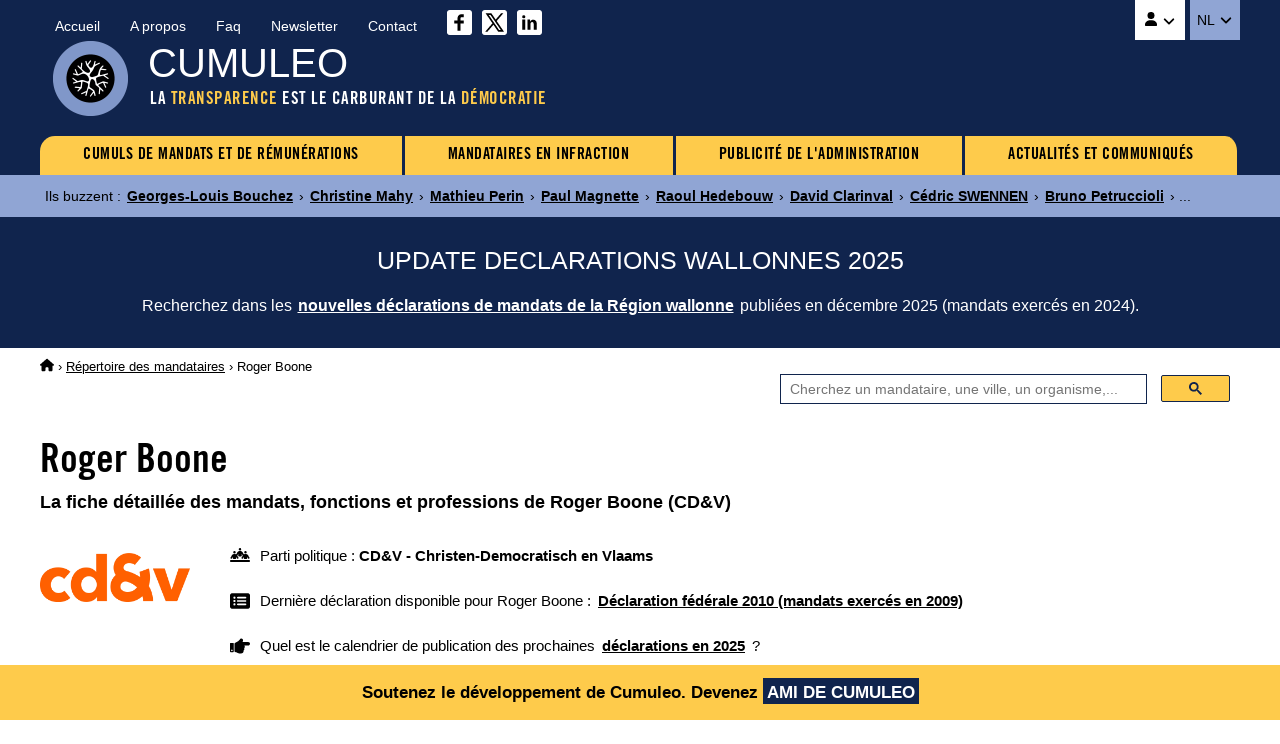

--- FILE ---
content_type: text/html
request_url: https://www.cumuleo.be/mandataire/8607-roger-boone.php
body_size: 5598
content:

<!DOCTYPE html><html lang="fr" prefix="og: http://ogp.me/ns#"><head><meta charset="UTF-8"><meta name="viewport" content="width=device-width, initial-scale=1.0"><link href="https://fonts.cdnfonts.com/css/trade-gothic-lt-std?styles=16688" rel="stylesheet">
<link href="https://www.cumuleo.be/include/2025-05.css" rel="stylesheet">
<script src="https://code.jquery.com/jquery-3.7.1.min.js" integrity="sha256-/JqT3SQfawRcv/BIHPThkBvs0OEvtFFmqPF/lYI/Cxo=" crossorigin="anonymous"></script>
<script src="https://consent.cookiefirst.com/sites/cumuleo.be-ca38b735-c541-4428-a320-b3980ad0a1cd/consent.js"></script>

<!-- Google tag (gtag.js) -->
<script data-cookiefirst-category="advertising" async src="https://www.googletagmanager.com/gtag/js?id=G-TLS26T6XX9"></script>
<script data-cookiefirst-category="advertising">
  window.dataLayer = window.dataLayer || [];
  function gtag(){dataLayer.push(arguments);}
  gtag('js', new Date());
  gtag('config', 'G-TLS26T6XX9'), { 'anonymize_ip': true };
</script>

<link rel="icon" type="image/png" href="https://www.cumuleo.be/favicon-48x48.png" sizes="48x48">
<link rel="icon" type="image/svg+xml" href="https://www.cumuleo.be/favicon.svg">
<link rel="shortcut icon" href="https://www.cumuleo.be/favicon.ico">
<link rel="apple-touch-icon" sizes="180x180" href="https://www.cumuleo.be/apple-touch-icon.png">
<meta name="apple-mobile-web-app-title" content="Cumuleo">
<link rel="manifest" href="https://www.cumuleo.be/site.webmanifest"><title>Roger Boone (CD&V) &bull; Tous ses mandats, fonctions et professions</title><meta name="description" content="Accédez aux détails des mandats, fonctions et professions exercés par Roger Boone (CD&V)">
<link rel="canonical" href="https://www.cumuleo.be/mandataire/8607-roger-boone.php">
<link rel="alternate" hreflang="fr" href="https://www.cumuleo.be/mandataire/8607-roger-boone.php">
<link rel="alternate" hreflang="nl" href="https://www.cumuleo.be/nl/mandataris/8607-roger-boone.php">

<meta name="twitter:card" content="summary">
<meta name="twitter:site" content="@cumuleo">
<meta property="og:type" content="website">
<meta property="og:title" content="Roger Boone (CD&V) => Tous ses mandats, fonctions et professions">
<meta property="og:description" content="Accédez aux détails des mandats, fonctions et professions exercés par Roger Boone (CD&V)">
<meta property="og:url" content="https://www.cumuleo.be/mandataire/8607-roger-boone.php">
<meta property="og:image" content="https://www.cumuleo.be/img/cumuleo-JSON-fr.gif">
<meta property="og:site_name" content="Cumuleo">

<script type="application/ld+json"> { "@context": "https://schema.org", "@type": "BreadcrumbList", "itemListElement": [
  { "@type": "ListItem", "position": 1, "name": "Cumuleo", "item": "https://www.cumuleo.be/" },
  { "@type": "ListItem", "position": 2, "name": "Répertoires des mandataires", "item": "https://www.cumuleo.be/recherche/" },
  { "@type": "ListItem", "position": 3, "name": "Roger Boone", "item": "https://www.cumuleo.be/mandataire/8607-roger-boone.php" }
  ]} </script>

<script type="application/ld+json"> { "@context": "http://schema.org", "@type": "Person",
	"familyName": "Boone", "givenName": "Roger", "affiliation": "CD&V", "memberOf": "CD&V" } </script>  
</head><body>

<div class="topcontainer"><div class="topcontainercontenu"><div id="navsec"><div id="navsec-content"><div><a href="https://www.cumuleo.be/" class="navseclink">Accueil</a></div><div><a href="https://www.cumuleo.be/a-propos.php" class="navseclink">A propos</a></div>
<div><a href="https://www.cumuleo.be/faq.php" class="navseclink">Faq</a></div><div><a href="https://www.cumuleo.be/newsletter.php" class="navseclink">Newsletter</a></div><div><a href="https://www.cumuleo.be/contact.php" class="navseclink">Contact</a></div>
<div class="mediassociaux"><a href="https://www.facebook.com/cumuleo/" title="Cumuleo sur Facebook" target="_blank"><img src="https://www.cumuleo.be/img/facebook.svg" class="iconefacebook" alt=""></a><a href="https://x.com/cumuleo" title="Cumuleo sur X" target="_blank"><img src="https://www.cumuleo.be/img/twitter-x.svg" class="iconetwitter" alt=""></a><a href="https://www.linkedin.com/company/cumuleo/" title="Cumuleo sur LinkedIn" target="_blank"><img src="https://www.cumuleo.be/img/linkedin.svg" class="iconelinkedin" alt=""></a></div></div></div>

<div id="navcompte"><button class="navcomptedeplierlien" title="Compte Cumuleo"><img src="https://www.cumuleo.be/img/user-solid.svg" class="iconeuser" alt=""> <img src="https://www.cumuleo.be/img/angle-down-solid.svg" id="toggle-iconnavcompte" alt=""></button>
<div id="navcompte1" class="navcompte1"><a href="https://www.cumuleo.be/compte/register.php">Créez un compte Cumuleo</a>
                                                  <a href="https://www.cumuleo.be/compte/login.php">Connectez-vous à votre compte Cumuleo</a></div> </div>
<div class="choixlangue"><button class="choixlanguedeplierlien">NL <img src="https://www.cumuleo.be/img/angle-down-solid.svg" id="toggle-iconchoixlangue" alt=""></button><div id="choixlangue1" class="choixlangue1"><a href="https://www.cumuleo.be/nl/mandataris/8607-roger-boone.php">Roger Boone</a></div></div>

<div class="logo"><img src="https://www.cumuleo.be/img/logo-2024.png" alt="Logo de Cumuleo"></div>
<div class="brand">CUMULEO</div>
<div class="slogan">LA <em>TRANSPARENCE</em> EST LE CARBURANT DE LA <em>DÉMOCRATIE</em></div>

<div id="hamburger"><div id="hamburger-content"><nav class="navbar" >
<div class="dropdown"><a href="https://www.cumuleo.be/cumul-mandats/" class="navbarlink navbarlinkfirst">CUMULS DE MANDATS ET DE RÉMUNÉRATIONS</a>
  <div class="dropdown-content">
      <a href="https://www.cumuleo.be/cumul-mandats/mandats.php" class="dropdowncontentlink">Cumuls de mandats</a>
      <a href="https://www.cumuleo.be/cumul-mandats/remunerations.php" class="dropdowncontentlink">Cumuls de rémunérations</a>
  </div></div>
<div class="dropdown"><a href="https://www.cumuleo.be/mandataire-en-defaut/" class="navbarlink">MANDATAIRES EN INFRACTION</a>
  <div class="dropdown-content">
      <a href="https://www.cumuleo.be/mandataire-en-defaut/mandats.php" class="dropdowncontentlink">Infraction de déclarations de mandats</a>
      <a href="https://www.cumuleo.be/mandataire-en-defaut/patrimoine.php" class="dropdowncontentlink">Infraction de déclarations de patrimoine</a>
      <a href="https://www.cumuleo.be/mandataire-en-defaut/classement-des-mandataires-en-defaut.php" class="dropdowncontentlink">Classement des mandataires en infraction</a>
  </div></div>
<div class="dropdown"><a href="https://www.cumuleo.be/foi/" class="navbarlink">PUBLICITÉ DE L'ADMINISTRATION</a><div class="dropdown-content dropdownvide"></div></div>
 
<div class="dropdown"><a href="https://www.cumuleo.be/actualites/" class="navbarlink navbarlinklast">ACTUALITÉS ET COMMUNIQUÉS</a><div class="dropdown-content dropdownvide"></div></div>
</nav></div><!-- Fin hamburger-content -->
<button id="hamburger-button"><img src="https://www.cumuleo.be/img/bars-solid.svg" class="iconemenu" alt=""> <span>Menu</span></button>
<div id="hamburger-sidebar"><div id="hamburger-sidebar-close"><img src="https://www.cumuleo.be/img/xmark-solid.svg" id="hamburger-buttonclose" class="iconemenuclose" alt=""></div><div id="hamburger-sidebar-compte"></div><div id="hamburger-sidebar-header"></div><div id="hamburger-sidebar-body"></div></div><div id="hamburger-overlay"></div>
</div><!-- Fin hamburger -->

</div><!-- Fin topcontainercontenu -->
</div><!-- Fin topcontainer -->

<div class="buzz"><div class="buzzcontenu"><div class="buzzgrid">
<div class="buzztitre">Ils buzzent<span>&nbsp;:&nbsp;</span></div>
<div class="buzzdeplier"><span class="buzzdeplierlien"><img src="https://www.cumuleo.be/img/circle-chevron-down-solid.svg" id="toggle-iconbuzz" class="iconenewstopbuzz" alt=""></span></div>
<div id="buzz1" class="buzz1">
<a href="https://www.cumuleo.be/mandataire/12857-georges-louis-bouchez.php" class="buzzcontenulien" target="_top">Georges-Louis Bouchez</a> &rsaquo; <a href="https://www.cumuleo.be/mandataire/35931-christine-mahy.php" class="buzzcontenulien" target="_top">Christine Mahy</a> &rsaquo; <a href="https://www.cumuleo.be/mandataire/15893-mathieu-perin.php" class="buzzcontenulien" target="_top">Mathieu Perin</a> &rsaquo; <a href="https://www.cumuleo.be/mandataire/11386-paul-magnette.php" class="buzzcontenulien" target="_top">Paul Magnette</a> &rsaquo; <a href="https://www.cumuleo.be/mandataire/15773-raoul-hedebouw.php" class="buzzcontenulien" target="_top">Raoul Hedebouw</a> &rsaquo; <a href="https://www.cumuleo.be/mandataire/8050-david-clarinval.php" class="buzzcontenulien" target="_top">David Clarinval</a> &rsaquo; <a href="https://www.cumuleo.be/mandataire/22809-cedric-swennen.php" class="buzzcontenulien" target="_top">Cédric SWENNEN</a> &rsaquo; <a href="https://www.cumuleo.be/mandataire/29649-bruno-petruccioli.php" class="buzzcontenulien" target="_top">Bruno Petruccioli</a> &rsaquo; ...</div>
</div></div></div><div class="newstop"><div class="newstopcontenu"><div class="newstopgrid">
<div class="newstoptitre">UPDATE DECLARATIONS WALLONNES 2025</div>
<div class="newstopdeplier"><span class="newstopdeplierlien"><img src="https://www.cumuleo.be/img/circle-chevron-down-solid.svg" id="toggle-iconnewstop" class="iconenewstopbuzz" alt=""></span></div>
<div id="newstop1" class="newstop1"><p>Recherchez dans les <a href="https://www.cumuleo.be/mandats/update-declaration-wallonie.php" class="newstopcontenulien">nouvelles déclarations de mandats de la Région wallonne</a> publiées en décembre 2025 (mandats exercés en 2024).</p>
</div></div></div></div>

<!--<div class="newstop"><div class="newstopcontenu"><div class="newstopgrid">
<div class="newstoptitre">TRANSPARENCE AU FÉDÉRAL : La loi votée en 2024 ne fonctionne pas&nbsp;!</div>
<div class="newstopdeplier"><span class="newstopdeplierlien"><img src="https://www.cumuleo.be/img/circle-chevron-down-solid.svg" id="toggle-iconnewstop" class="iconenewstopbuzz" alt=""></span></div>
<div id="newstop1" class="newstop1"><p>La preuve par l'exemple avec le refus de transparence de la Zone de police Vesdre : <a href="https://www.cumuleo.be/actualites/14-02-2025.php" class="newstopcontenulien">Plus d'informations sur ce dossier</a></p>
</div></div></div></div>--><div class="ariane"><div class="arianecontenu"><a href="https://www.cumuleo.be/" title="Accueil"><img src="https://www.cumuleo.be/img/house-solid.svg" class="iconehome" alt="Accueil Cumuleo"></a> &rsaquo; <a href="https://www.cumuleo.be/recherche/">Répertoire des mandataires</a> <span>&rsaquo; Roger Boone</span></div></div>
<div id="search" class="search"><div class="searchcontenu"><div class="searchcontenulimitebox">
<script> (function() { var cx = '05b91457167b8334a'; var gcse = document.createElement('script'); gcse.type = 'text/javascript'; gcse.async = true; gcse.src = 'https://cse.google.com/cse.js?cx=' + cx; var s = document.getElementsByTagName('script')[0]; s.parentNode.insertBefore(gcse, s); })();
window.onload = function(){ document.getElementById('gsc-i-id1').placeholder = 'Cherchez un mandataire, une ville, un organisme,...'; }; </script>
<script async src="https://cse.google.com/cse.js?cx=05b91457167b8334a"></script><div class="searchcontainer"><div class="gcse-searchbox-only"></div></div></div></div></div>
<button onclick="topFunction()" id="myBtn" title="Go to top">&nbsp;</button>
    
<article>

<h1 class="titre1">Roger Boone</h1><h2 class="titre2">La fiche d&eacute;taill&eacute;e des mandats, fonctions et professions de Roger Boone (CD&V) </h2><div class="infosmandataire"><div class="infosmandatairelogoparti"><img src="https://www.cumuleo.be/img/logo-top-cdv.webp" alt="CD&V - Christen-Democratisch en Vlaams"></div><div class="infosmandataireinfos"><div class="infosmandataireparti"><img src="https://www.cumuleo.be/img/people-line-solid.svg" class="iconepeopleline" alt=""> <span>Parti politique&nbsp;: <b>CD&V - Christen-Democratisch en Vlaams</b></span></div><div class="infosmandatairelastdeclaration"><img src="https://www.cumuleo.be/img/rectangle-list-solid.svg" class="iconerectanglelist" alt=""> <span>Dernière déclaration disponible pour Roger Boone&nbsp;: <a href="#mandatscc2009"><b>Déclaration fédérale 2010 (mandats exercés en 2009)</b></a></span></div><div class="infosmandatairenextdeclaration"><img src="https://www.cumuleo.be/img/hand-point-right-solid.svg" class="iconerectanglelist" alt=""> <span>Quel est le calendrier de publication des prochaines <a href="https://www.cumuleo.be/prochaines-declarations.php"><b>déclarations en 2025</b></a>&nbsp;?</span></div></div></div><div class="descendredanslapage"><img src="https://www.cumuleo.be/img/arrow-down-wide-short-solid.svg" class="iconedescendreliste" alt=""> <span>Descendre directement aux <a href="#mandats2009"><b>Mandats 2009</b></a> <a href="#mandats2008"><b>Mandats 2008</b></a> <a href="#mandats2007"><b>Mandats 2007</b></a> <a href="#mandats2006"><b>Mandats 2006</b></a> <a href="#mandats2005"><b>Mandats 2005</b></a> <a href="#mandats2004"><b>Mandats 2004</b></a> </span></div><div class="newscorps">
<div class="newscorpscontenu"><div class="newscorpstitre">Le CD&V vote CONTRE la Transparence&nbsp;!</div><p><a href="https://www.cumuleo.be/vote-cada-federale.php?p=cdv" class="newscorpslien">Plus d'informations</a></p></div></div><div class="social-share-buttons"><p>Partagez sur&nbsp;</p>
<a href="#" class="share-btn facebook share" onclick="shareOnFacebook(); return false;"><img src="https://www.cumuleo.be/img/sharefacebook.svg" class="iconesharefacebook" alt=""> <span>Facebook</span></a>
<a href="#" class="share-btn twitter share" onclick="shareOnTwitter(); return false;"><img src="https://www.cumuleo.be/img/sharex.svg" class="iconesharex" alt=""> <span>X (ex-Twitter)</span></a>
<a href="#" class="share-btn linkedin share" onclick="shareOnLinkedIn(); return false;"><img src="https://www.cumuleo.be/img/sharelinkedin.svg" class="iconesharelinkedin" alt=""> <span>LinkedIn</span></a>
<a href="#" class="share-btn whatsapp share" onclick="shareOnWhatsApp(); return false;"><img src="https://www.cumuleo.be/img/sharewhatsapp.svg" class="iconesharewhatsapp" alt=""> <span>WhatsApp</span></a>
<a href="#" class="share-btn email share" onclick="shareByEmail(); return false;"><img src="https://www.cumuleo.be/img/shareemail.svg" class="iconeshareemail" alt=""> <span>Email</span></a>
</div><span id="mandats2026"></span><span id="mandats2025"></span><span id="mandats2024"></span><span id="mandats2023"></span><span id="defautcc2023"></span><span id="mandats2022"></span><span id="defautcc2022"></span><span id="mandats2021"></span><span id="defautcc2021"></span><span id="mandats2020"></span><span id="defautcc2020"></span><span id="mandats2019"></span><span id="defautcc2019"></span><span id="mandats2018"></span><span id="defautcc2018"></span><span id="mandats2017"></span><span id="defautcc2017"></span><span id="mandats2016"></span><span id="defautcc2016"></span><span id="mandats2015"></span><span id="defautcc2015"></span><span id="mandats2014"></span><span id="defautcc2014"></span><span id="mandats2013"></span><span id="defautcc2013"></span><span id="mandats2012"></span><span id="defautcc2012"></span><span id="mandats2011"></span><span id="defautcc2011"></span><span id="mandats2010"></span><span id="defautcc2010"></span><span id="mandats2009"></span><span id="defautcc2009"></span><div class="declarationsmandats" id="mandatscc2009"><div class="declarationsmandatsannee">2009</div>
<div class="declarationsmandatsdetails"><p>Les mandats, fonctions et professions exercés par Roger Boone en 2009</p>
<p><u>Source</u>&nbsp;: Cumuleo&nbsp;&rsaquo; D&eacute;claration f&eacute;d&eacute;rale de mandats publi&eacute;e en ao&ucirc;t 2010</p></div>
<div class="declarationsmandatsimg"><img src="https://www.cumuleo.be/img/declaration-federale.png" alt="Déclaration fédérale de mandats"></div></div><table class="tableauxmandats"><thead><tr><th>Fonction</th><th>Institution</th><th>Rémunération</th><th>Début</th><th>Fin</th></tr></thead><tbody><tr><td><b>Bourgmestre (titulaire ou faisant fonction)</b></td><td>Commune de Nevele</td><td><b>Rémunéré</b></td><td><img src="https://www.cumuleo.be/img/arrow-left-long-solid.svg" class="iconearrowleft" alt=""></td><td><img src="https://www.cumuleo.be/img/arrow-right-long-solid.svg" class="iconearrowright" alt=""></td></tr><tr><td><b>Agriculteur</b></td><td><b>-</b></td><td><b>Rémunéré</b></td><td><img src="https://www.cumuleo.be/img/arrow-left-long-solid.svg" class="iconearrowleft" alt=""></td><td><img src="https://www.cumuleo.be/img/arrow-right-long-solid.svg" class="iconearrowright" alt=""></td></tr></tbody></table><p id="div2009" class="graphs" data-url="https://www.cumuleo.be/graphs/graph-2009.php?ident=8607" data-target="iframe2009"><img src="https://www.cumuleo.be/img/circle-chevron-down-graphs.svg" class="iconechevrongraphs" alt=""> 
<span>Voir les graphiques de l'évolution journalière des mandats exercés par Roger Boone en 2009</span></p>
<iframe id="iframe2009" class="iframemandats iframehidden" title="Evolution journalière des mandats de Roger Boone en 2009" rel="nofollow"></iframe><span id="mandats2008"></span><span id="defautcc2008"></span><div class="declarationsmandats" id="mandatscc2008"><div class="declarationsmandatsannee">2008</div>
<div class="declarationsmandatsdetails"><p>Les mandats, fonctions et professions exercés par Roger Boone en 2008</p>
<p><u>Source</u>&nbsp;: Cumuleo&nbsp;&rsaquo; D&eacute;claration f&eacute;d&eacute;rale de mandats publi&eacute;e en ao&ucirc;t 2009</p></div>
<div class="declarationsmandatsimg"><img src="https://www.cumuleo.be/img/declaration-federale.png" alt="Déclaration fédérale de mandats"></div></div><table class="tableauxmandats"><thead><tr><th>Fonction</th><th>Institution</th><th>Rémunération</th><th>Début</th><th>Fin</th></tr></thead><tbody><tr><td><b>Bourgmestre (titulaire ou faisant fonction)</b></td><td>Commune de Nevele</td><td><b>Rémunéré</b></td><td>&nbsp;</td><td>&nbsp;</td></tr><tr><td><b>Agriculteur</b></td><td><b>-</b></td><td><b>Rémunéré</b></td><td>&nbsp;</td><td>&nbsp;</td></tr><tr><td><b>Président</b></td><td>RATO vzw (regionaal)</td><td><img src="https://www.cumuleo.be/img/xmark-solid.svg" class="iconenonremunere" alt="Non rémunéré"></td><td>&nbsp;</td><td>&nbsp;</td></tr></tbody></table><p id="div2008" class="graphs" data-url="https://www.cumuleo.be/graphs/graph-2008.php?ident=8607" data-target="iframe2008"><img src="https://www.cumuleo.be/img/circle-chevron-down-graphs.svg" class="iconechevrongraphs" alt=""> 
<span>Voir les graphiques de l'évolution journalière des mandats exercés par Roger Boone en 2008</span></p>
<iframe id="iframe2008" class="iframemandats iframehidden" title="Evolution journalière des mandats de Roger Boone en 2008" rel="nofollow"></iframe><span id="mandats2007"></span><span id="defautcc2007"></span><div class="declarationsmandats" id="mandatscc2007"><div class="declarationsmandatsannee">2007</div>
<div class="declarationsmandatsdetails"><p>Les mandats, fonctions et professions exercés par Roger Boone en 2007</p>
<p><u>Source</u>&nbsp;: Cumuleo&nbsp;&rsaquo; D&eacute;claration f&eacute;d&eacute;rale de mandats publi&eacute;e en ao&ucirc;t 2008</p></div>
<div class="declarationsmandatsimg"><img src="https://www.cumuleo.be/img/declaration-federale.png" alt="Déclaration fédérale de mandats"></div></div><table class="tableauxmandats"><thead><tr><th>Fonction</th><th>Institution</th><th>Rémunération</th><th>Début</th><th>Fin</th></tr></thead><tbody><tr><td><b>Bourgmestre (titulaire ou faisant fonction)</b></td><td>Commune de Nevele</td><td><b>Rémunéré</b></td><td>&nbsp;</td><td>&nbsp;</td></tr><tr><td><b>Agriculteur</b></td><td><b>-</b></td><td><b>Rémunéré</b></td><td>&nbsp;</td><td>&nbsp;</td></tr><tr><td><b>Regionale voorzitter</b></td><td>Rato asbl</td><td><img src="https://www.cumuleo.be/img/xmark-solid.svg" class="iconenonremunere" alt="Non rémunéré"></td><td>&nbsp;</td><td>&nbsp;</td></tr></tbody></table><p id="div2007" class="graphs" data-url="https://www.cumuleo.be/graphs/graph-2007.php?ident=8607" data-target="iframe2007"><img src="https://www.cumuleo.be/img/circle-chevron-down-graphs.svg" class="iconechevrongraphs" alt=""> 
<span>Voir les graphiques de l'évolution journalière des mandats exercés par Roger Boone en 2007</span></p>
<iframe id="iframe2007" class="iframemandats iframehidden" title="Evolution journalière des mandats de Roger Boone en 2007" rel="nofollow"></iframe><span id="mandats2006"></span><span id="defautcc2006"></span><div class="declarationsmandats" id="mandatscc2006"><div class="declarationsmandatsannee">2006</div>
<div class="declarationsmandatsdetails"><p>Les mandats, fonctions et professions exercés par Roger Boone en 2006</p>
<p><u>Source</u>&nbsp;: Cumuleo&nbsp;&rsaquo; D&eacute;claration f&eacute;d&eacute;rale de mandats publi&eacute;e en ao&ucirc;t 2007</p></div>
<div class="declarationsmandatsimg"><img src="https://www.cumuleo.be/img/declaration-federale.png" alt="Déclaration fédérale de mandats"></div></div><table class="tableauxmandats"><thead><tr><th>Fonction</th><th>Institution</th><th>Rémunération</th><th>Début</th><th>Fin</th></tr></thead><tbody><tr><td><b>Bourgmestre (titulaire ou faisant fonction)</b></td><td>Commune de Nevele</td><td><b>Rémunéré</b></td><td>&nbsp;</td><td>&nbsp;</td></tr><tr><td><b>Agriculteur</b></td><td><b>-</b></td><td><b>Rémunéré</b></td><td>&nbsp;</td><td>&nbsp;</td></tr></tbody></table><p id="div2006" class="graphs" data-url="https://www.cumuleo.be/graphs/graph-2006.php?ident=8607" data-target="iframe2006"><img src="https://www.cumuleo.be/img/circle-chevron-down-graphs.svg" class="iconechevrongraphs" alt=""> 
<span>Voir les graphiques de l'évolution journalière des mandats exercés par Roger Boone en 2006</span></p>
<iframe id="iframe2006" class="iframemandats iframehidden" title="Evolution journalière des mandats de Roger Boone en 2006" rel="nofollow"></iframe><span id="mandats2005"></span><span id="defautcc2005"></span><div class="declarationsmandats" id="mandatscc2005"><div class="declarationsmandatsannee">2005</div>
<div class="declarationsmandatsdetails"><p>Les mandats, fonctions et professions exercés par Roger Boone en 2005</p>
<p><u>Source</u>&nbsp;: Cumuleo&nbsp;&rsaquo; D&eacute;claration f&eacute;d&eacute;rale de mandats publi&eacute;e en ao&ucirc;t 2006</p></div>
<div class="declarationsmandatsimg"><img src="https://www.cumuleo.be/img/declaration-federale.png" alt="Déclaration fédérale de mandats"></div></div><table class="tableauxmandats"><thead><tr><th>Fonction</th><th>Institution</th><th>Rémunération</th><th>Début</th><th>Fin</th></tr></thead><tbody><tr><td><b>Bourgmestre (titulaire ou faisant fonction)</b></td><td>Commune de Nevele</td><td><b>Rémunéré</b></td><td>&nbsp;</td><td>&nbsp;</td></tr></tbody></table><p id="div2005" class="graphs" data-url="https://www.cumuleo.be/graphs/graph-2005.php?ident=8607" data-target="iframe2005"><img src="https://www.cumuleo.be/img/circle-chevron-down-graphs.svg" class="iconechevrongraphs" alt=""> 
<span>Voir les graphiques de l'évolution journalière des mandats exercés par Roger Boone en 2005</span></p>
<iframe id="iframe2005" class="iframemandats iframehidden" title="Evolution journalière des mandats de Roger Boone en 2005" rel="nofollow"></iframe><span id="mandats2004"></span><span id="defautcc2004"></span><div class="declarationsmandats" id="mandatscc2004"><div class="declarationsmandatsannee">2004</div>
<div class="declarationsmandatsdetails"><p>Les mandats, fonctions et professions exercés par Roger Boone en 2004</p>
<p><u>Source</u>&nbsp;: Cumuleo&nbsp;&rsaquo; D&eacute;claration f&eacute;d&eacute;rale de mandats publi&eacute;e en ao&ucirc;t 2005</p></div>
<div class="declarationsmandatsimg"><img src="https://www.cumuleo.be/img/declaration-federale.png" alt="Déclaration fédérale de mandats"></div></div><table class="tableauxmandats"><thead><tr><th>Fonction</th><th>Institution</th><th>Rémunération</th><th>Début</th><th>Fin</th></tr></thead><tbody><tr><td><b>Bourgmestre (titulaire ou faisant fonction)</b></td><td>Commune de Nevele</td><td><b>Rémunéré</b></td><td>&nbsp;</td><td>&nbsp;</td></tr><tr><td><b>Agriculteur</b></td><td><b>-</b></td><td><b>Rémunéré</b></td><td>&nbsp;</td><td>&nbsp;</td></tr><tr><td><b>Président</b></td><td>Feestvereniging Die Soete Beese</td><td><img src="https://www.cumuleo.be/img/xmark-solid.svg" class="iconenonremunere" alt="Non rémunéré"></td><td>&nbsp;</td><td>&nbsp;</td></tr></tbody></table><p id="div2004" class="graphs" data-url="https://www.cumuleo.be/graphs/graph-2004.php?ident=8607" data-target="iframe2004"><img src="https://www.cumuleo.be/img/circle-chevron-down-graphs.svg" class="iconechevrongraphs" alt=""> 
<span>Voir les graphiques de l'évolution journalière des mandats exercés par Roger Boone en 2004</span></p>
<iframe id="iframe2004" class="iframemandats iframehidden" title="Evolution journalière des mandats de Roger Boone en 2004" rel="nofollow"></iframe><p>Pour les déclarations fédérales des années 2004 à 2008 et pour l'année 2013, les dates de début et de fin de mandats ne sont renseignées que si elles sont différentes du 1er janvier et du 31 décembre.</p>  

<br><p>Vous souhaitez r&eacute;agir par rapport aux informations publi&eacute;es sur cette page&nbsp;? Envoyez-moi un <a href="https://www.cumuleo.be/contact.php" class="liensdanstexte">message</a></p>

</article>
<div class="bottom"><div class="bottomcontenu"><div class="bottomcontenuinfos">Ce site n'est pas une publication officielle | <a href="https://www.cumuleo.be/cgu-cookies-donnees.php" class="bottomcontenulien">Conditions d'utilisation | Politique de confidentialité | Cookies | Copyright</a> | <a href="https://www.cumuleo.be/guide.php" class="bottomcontenulien">Plan du site</a> | &copy;&nbsp;Cumuleo&nbsp;&trade; | Tous droits réservés</div>
<div class="bottomcontenuboip">Le contenu du présent site est protégé par la législation belge et internationale sur le droit d'auteur et sur le droit des bases de données.<br>Ce site a fait l'objet de dépôts auprès du BOIP (Officie Benelux de la Propriété Intellectuelle).</div></div></div>
<div class="bandeaucompte"><div class="bandeaucomptecontenu"><p>Soutenez le développement de Cumuleo. <span>Devenez <a href="https://www.cumuleo.be/compte/register.php">AMI DE CUMULEO</a></span></p></div></div><script> window.shareData = { title: 'Roger Boone (CD&V) => Tous ses mandats, fonctions et professions', description: 'Accédez aux détails des mandats, fonctions et professions exercés par Roger Boone (CD&V)' }; </script>
<script src="https://www.cumuleo.be/include/javascript.js"></script></body></html>


--- FILE ---
content_type: image/svg+xml
request_url: https://www.cumuleo.be/img/house-solid.svg
body_size: 715
content:
<svg xmlns="http://www.w3.org/2000/svg" viewBox="0 0 576 512"><!--!Font Awesome Free 6.6.0 by @fontawesome - https://fontawesome.com License - https://fontawesome.com/license/free Copyright 2024 Fonticons, Inc.--><path d="M575.8 255.5c0 18-15 32.1-32 32.1l-32 0 .7 160.2c0 2.7-.2 5.4-.5 8.1l0 16.2c0 22.1-17.9 40-40 40l-16 0c-1.1 0-2.2 0-3.3-.1c-1.4 .1-2.8 .1-4.2 .1L416 512l-24 0c-22.1 0-40-17.9-40-40l0-24 0-64c0-17.7-14.3-32-32-32l-64 0c-17.7 0-32 14.3-32 32l0 64 0 24c0 22.1-17.9 40-40 40l-24 0-31.9 0c-1.5 0-3-.1-4.5-.2c-1.2 .1-2.4 .2-3.6 .2l-16 0c-22.1 0-40-17.9-40-40l0-112c0-.9 0-1.9 .1-2.8l0-69.7-32 0c-18 0-32-14-32-32.1c0-9 3-17 10-24L266.4 8c7-7 15-8 22-8s15 2 21 7L564.8 231.5c8 7 12 15 11 24z"/></svg>